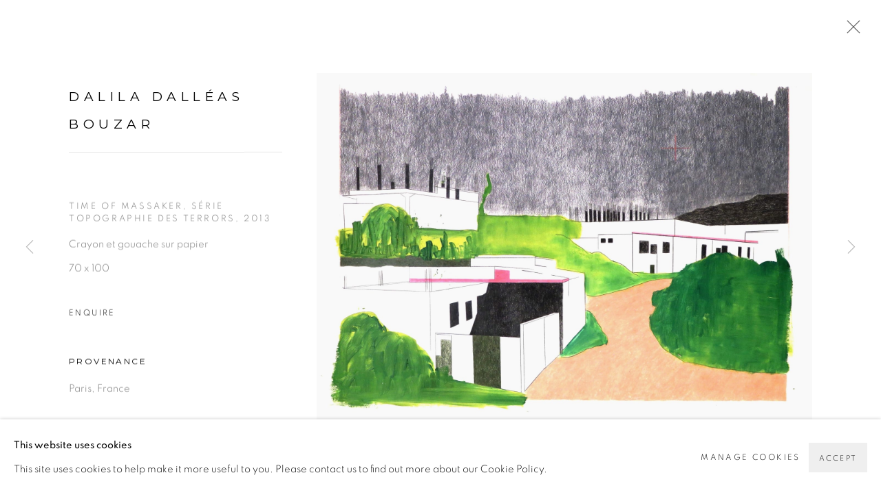

--- FILE ---
content_type: text/html; charset=utf-8
request_url: https://cecilefakhoury.com/content/feature/337/artworks-424-dalila-dalleas-bouzar-time-of-massaker-serie-topographie-des-terrors-2013/
body_size: 9766
content:



                        
    <!DOCTYPE html>
    <!-- Site by Artlogic - https://artlogic.net -->
    <html lang="fr">
        <head>
            <meta charset="utf-8">
            <title>Dalila Dalléas Bouzar, Time of Massaker, Série Topographie des Terrors, 2013 | Cécile Fakhoury</title>
        <meta property="og:site_name" content="Cécile Fakhoury" />
        <meta property="og:title" content="Dalila Dalléas Bouzar, Time of Massaker, Série Topographie des Terrors, 2013" />
        <meta property="og:description" content="Dalila Dalléas Bouzar Time of Massaker, Série Topographie des Terrors, 2013 Crayon et gouache sur papier 70 x 100" />
        <meta property="og:image" content="https://artlogic-res.cloudinary.com/w_1800,h_1320,c_limit,f_auto,fl_lossy,q_auto/artlogicstorage/cecilefakhoury/images/view/82c61e2871317093c11467442368b796/c-cilefakhoury-dalila-dall-as-bouzar-time-of-massaker-s-rie-topographie-des-terrors-2013.jpg" />
        <meta property="og:image:width" content="1800" />
        <meta property="og:image:height" content="1320" />
        <meta property="twitter:card" content="summary_large_image">
        <meta property="twitter:url" content="https://cecilefakhoury.com/content/feature/337/artworks-424-dalila-dalleas-bouzar-time-of-massaker-serie-topographie-des-terrors-2013/">
        <meta property="twitter:title" content="Dalila Dalléas Bouzar, Time of Massaker, Série Topographie des Terrors, 2013">
        <meta property="twitter:description" content="Dalila Dalléas Bouzar Time of Massaker, Série Topographie des Terrors, 2013 Crayon et gouache sur papier 70 x 100">
        <meta property="twitter:text:description" content="Dalila Dalléas Bouzar Time of Massaker, Série Topographie des Terrors, 2013 Crayon et gouache sur papier 70 x 100">
        <meta property="twitter:image" content="https://artlogic-res.cloudinary.com/w_1800,h_1320,c_limit,f_auto,fl_lossy,q_auto/artlogicstorage/cecilefakhoury/images/view/82c61e2871317093c11467442368b796/c-cilefakhoury-dalila-dall-as-bouzar-time-of-massaker-s-rie-topographie-des-terrors-2013.jpg">
        <link rel="canonical" href="https://cecilefakhoury.com/fr/artworks/424-dalila-dalleas-bouzar-time-of-massaker-serie-topographie-des-terrors-2013/" />
        <meta name="google" content="notranslate" />
            <meta name="description" content="Dalila Dalléas Bouzar Time of Massaker, Série Topographie des Terrors, 2013 Crayon et gouache sur papier 70 x 100" />
            <meta name="publication_date" content="2026-01-24 08:57:08" />
            <meta name="generator" content="Artlogic CMS - https://artlogic.net" />
            
            <meta name="accessibility_version" content="1.1"/>
            
            
                <meta name="viewport" content="width=device-width, minimum-scale=0.5, initial-scale=1.0" />

            

<link rel="icon" href="/images/favicon.ico" type="image/x-icon" />
<link rel="shortcut icon" href="/images/favicon.ico" type="image/x-icon" />

<meta name="application-name" content="Cécile Fakhoury"/>
<meta name="msapplication-TileColor" content="#ffffff"/>
            
            <link rel="alternate" hreflang="fr" href="https://cecilefakhoury.com/content/feature/337/artworks-424-dalila-dalleas-bouzar-time-of-massaker-serie-topographie-des-terrors-2013/" />
<link rel="alternate" hreflang="en" href="https://cecilefakhoury.com/en/content/feature/337/artworks-424-dalila-dalleas-bouzar-time-of-massaker-serie-topographie-des-terrors-2013/" />
            
                <link rel="stylesheet" media="print" href="/lib/g/2.0/styles/print.css">
                <link rel="stylesheet" media="print" href="/styles/print.css">

            <script>
            (window.Promise && window.Array.prototype.find) || document.write('<script src="/lib/js/polyfill/polyfill_es6.min.js"><\/script>');
            </script>


            
		<link data-context="helper" rel="stylesheet" type="text/css" href="/lib/webfonts/font-awesome/font-awesome-4.6.3/css/font-awesome.min.css?c=27042050002205&g=56b9e4a4c31e4818d7578fd4d7e7e1c6"/>
		<link data-context="helper" rel="stylesheet" type="text/css" href="/lib/archimedes/styles/archimedes-frontend-core.css?c=27042050002205&g=56b9e4a4c31e4818d7578fd4d7e7e1c6"/>
		<link data-context="helper" rel="stylesheet" type="text/css" href="/lib/archimedes/styles/accessibility.css?c=27042050002205&g=56b9e4a4c31e4818d7578fd4d7e7e1c6"/>
		<link data-context="helper" rel="stylesheet" type="text/css" href="/lib/jquery/1.12.4/plugins/jquery.archimedes-frontend-core-plugins-0.1.css?c=27042050002205&g=56b9e4a4c31e4818d7578fd4d7e7e1c6"/>
		<link data-context="helper" rel="stylesheet" type="text/css" href="/lib/jquery/1.12.4/plugins/fancybox-2.1.3/jquery.fancybox.css?c=27042050002205&g=56b9e4a4c31e4818d7578fd4d7e7e1c6"/>
		<link data-context="helper" rel="stylesheet" type="text/css" href="/lib/jquery/1.12.4/plugins/fancybox-2.1.3/jquery.fancybox.artlogic.css?c=27042050002205&g=56b9e4a4c31e4818d7578fd4d7e7e1c6"/>
		<link data-context="helper" rel="stylesheet" type="text/css" href="/lib/jquery/1.12.4/plugins/slick-1.8.1/slick.css?c=27042050002205&g=56b9e4a4c31e4818d7578fd4d7e7e1c6"/>
		<link data-context="helper" rel="stylesheet" type="text/css" href="/lib/jquery/plugins/roomview/1.0/jquery.roomview.1.0.css?c=27042050002205&g=56b9e4a4c31e4818d7578fd4d7e7e1c6"/>
		<link data-context="helper" rel="stylesheet" type="text/css" href="/lib/jquery/plugins/pageload/1.1/jquery.pageload.1.1.css?c=27042050002205&g=56b9e4a4c31e4818d7578fd4d7e7e1c6"/>
		<link data-context="helper" rel="stylesheet" type="text/css" href="/core/dynamic_base.css?c=27042050002205&g=56b9e4a4c31e4818d7578fd4d7e7e1c6"/>
		<link data-context="helper" rel="stylesheet" type="text/css" href="/core/dynamic_main.css?c=27042050002205&g=56b9e4a4c31e4818d7578fd4d7e7e1c6"/>
		<link data-context="helper" rel="stylesheet" type="text/css" href="/core/user_custom.css?c=27042050002205&g=56b9e4a4c31e4818d7578fd4d7e7e1c6"/>
		<link data-context="helper" rel="stylesheet" type="text/css" href="/core/dynamic_responsive.css?c=27042050002205&g=56b9e4a4c31e4818d7578fd4d7e7e1c6"/>
		<link data-context="helper" rel="stylesheet" type="text/css" href="/lib/webfonts/artlogic-site-icons/artlogic-site-icons-1.0/artlogic-site-icons.css?c=27042050002205&g=56b9e4a4c31e4818d7578fd4d7e7e1c6"/>
		<link data-context="helper" rel="stylesheet" type="text/css" href="/lib/jquery/plugins/plyr/3.5.10/plyr.css?c=27042050002205&g=56b9e4a4c31e4818d7578fd4d7e7e1c6"/>
		<link data-context="helper" rel="stylesheet" type="text/css" href="/lib/styles/fouc_prevention.css?c=27042050002205&g=56b9e4a4c31e4818d7578fd4d7e7e1c6"/>
<!-- add crtical css to improve performance -->
		<script data-context="helper"  src="/lib/jquery/1.12.4/jquery-1.12.4.min.js?c=27042050002205&g=56b9e4a4c31e4818d7578fd4d7e7e1c6"></script>
		<script data-context="helper" defer src="/lib/g/2.0/scripts/webpack_import_helpers.js?c=27042050002205&g=56b9e4a4c31e4818d7578fd4d7e7e1c6"></script>
		<script data-context="helper" defer src="/lib/jquery/1.12.4/plugins/jquery.browser.min.js?c=27042050002205&g=56b9e4a4c31e4818d7578fd4d7e7e1c6"></script>
		<script data-context="helper" defer src="/lib/jquery/1.12.4/plugins/jquery.easing.min.js?c=27042050002205&g=56b9e4a4c31e4818d7578fd4d7e7e1c6"></script>
		<script data-context="helper" defer src="/lib/jquery/1.12.4/plugins/jquery.archimedes-frontend-core-plugins-0.1.js?c=27042050002205&g=56b9e4a4c31e4818d7578fd4d7e7e1c6"></script>
		<script data-context="helper" defer src="/lib/jquery/1.12.4/plugins/jquery.fitvids.js?c=27042050002205&g=56b9e4a4c31e4818d7578fd4d7e7e1c6"></script>
		<script data-context="helper" defer src="/core/dynamic.js?c=27042050002205&g=56b9e4a4c31e4818d7578fd4d7e7e1c6"></script>
		<script data-context="helper" defer src="/lib/archimedes/scripts/archimedes-frontend-core.js?c=27042050002205&g=56b9e4a4c31e4818d7578fd4d7e7e1c6"></script>
		<script data-context="helper" defer src="/lib/archimedes/scripts/archimedes-frontend-modules.js?c=27042050002205&g=56b9e4a4c31e4818d7578fd4d7e7e1c6"></script>
		<script data-context="helper" type="module"  traceurOptions="--async-functions" src="/lib/g/2.0/scripts/galleries_js_loader__mjs.js?c=27042050002205&g=56b9e4a4c31e4818d7578fd4d7e7e1c6"></script>
		<script data-context="helper" defer src="/lib/g/2.0/scripts/feature_panels.js?c=27042050002205&g=56b9e4a4c31e4818d7578fd4d7e7e1c6"></script>
		<script data-context="helper" defer src="/lib/g/themes/monochrome/2.0/scripts/script.js?c=27042050002205&g=56b9e4a4c31e4818d7578fd4d7e7e1c6"></script>
		<script data-context="helper" defer src="/lib/archimedes/scripts/json2.js?c=27042050002205&g=56b9e4a4c31e4818d7578fd4d7e7e1c6"></script>
		<script data-context="helper" defer src="/lib/archimedes/scripts/shop.js?c=27042050002205&g=56b9e4a4c31e4818d7578fd4d7e7e1c6"></script>
		<script data-context="helper" defer src="/lib/archimedes/scripts/recaptcha.js?c=27042050002205&g=56b9e4a4c31e4818d7578fd4d7e7e1c6"></script>
            
            

            
                


    <script>
        function get_cookie_preference(category) {
            result = false;
            try {
                var cookie_preferences = localStorage.getItem('cookie_preferences') || "";
                if (cookie_preferences) {
                    cookie_preferences = JSON.parse(cookie_preferences);
                    if (cookie_preferences.date) {
                        var expires_on = new Date(cookie_preferences.date);
                        expires_on.setDate(expires_on.getDate() + 365);
                        console.log('cookie preferences expire on', expires_on.toISOString());
                        var valid = expires_on > new Date();
                        if (valid && cookie_preferences.hasOwnProperty(category) && cookie_preferences[category]) {
                            result = true;
                        }
                    }
                }
            }
            catch(e) {
                console.warn('get_cookie_preference() failed');
                return result;
            }
            return result;
        }

        window.google_analytics_init = function(page){
            var collectConsent = true;
            var useConsentMode = false;
            var analyticsProperties = ['G-12RY2XFCDM', 'UA-136618251-32'];
            var analyticsCookieType = 'statistics';
            var disableGa = false;
            var sendToArtlogic = true;
            var artlogicProperties = {
                'UA': 'UA-157296318-1',
                'GA': 'G-GLQ6WNJKR5',
            };

            analyticsProperties = analyticsProperties.concat(Object.values(artlogicProperties));

            var uaAnalyticsProperties = analyticsProperties.filter((p) => p.startsWith('UA-'));
            var ga4AnalyticsProperties = analyticsProperties.filter((p) => p.startsWith('G-')).concat(analyticsProperties.filter((p) => p.startsWith('AW-')));

            if (collectConsent) {
                disableGa = !get_cookie_preference(analyticsCookieType);

                for (var i=0; i < analyticsProperties.length; i++){
                    var key = 'ga-disable-' + analyticsProperties[i];

                    window[key] = disableGa;
                }

                if (disableGa) {
                    if (document.cookie.length) {
                        var cookieList = document.cookie.split(/; */);

                        for (var i=0; i < cookieList.length; i++) {
                            var splitCookie = cookieList[i].split('='); //this.split('=');

                            if (splitCookie[0].indexOf('_ga') == 0 || splitCookie[0].indexOf('_gid') == 0 || splitCookie[0].indexOf('__utm') == 0) {
                                //h.deleteCookie(splitCookie[0]);
                                var domain = location.hostname;
                                var cookie_name = splitCookie[0];
                                document.cookie =
                                    cookie_name + "=" + ";path=/;domain="+domain+";expires=Thu, 01 Jan 1970 00:00:01 GMT";
                                // now delete the version without a subdomain
                                domain = domain.split('.');
                                domain.shift();
                                domain = domain.join('.');
                                document.cookie =
                                    cookie_name + "=" + ";path=/;domain="+domain+";expires=Thu, 01 Jan 1970 00:00:01 GMT";
                            }
                        }
                    }
                }
            }

            if (uaAnalyticsProperties.length) {
                (function(i,s,o,g,r,a,m){i['GoogleAnalyticsObject']=r;i[r]=i[r]||function(){
                (i[r].q=i[r].q||[]).push(arguments)},i[r].l=1*new Date();a=s.createElement(o),
                m=s.getElementsByTagName(o)[0];a.async=1;a.src=g;m.parentNode.insertBefore(a,m)
                })(window,document,'script','//www.google-analytics.com/analytics.js','ga');


                if (!disableGa) {
                    var anonymizeIps = true;

                    for (var i=0; i < uaAnalyticsProperties.length; i++) {
                        var propertyKey = '';

                        if (i > 0) {
                            propertyKey = 'tracker' + String(i + 1);
                        }

                        var createArgs = [
                            'create',
                            uaAnalyticsProperties[i],
                            'auto',
                        ];

                        if (propertyKey) {
                            createArgs.push({'name': propertyKey});
                        }

                        ga.apply(null, createArgs);

                        if (anonymizeIps) {
                            ga('set', 'anonymizeIp', true);
                        }

                        var pageViewArgs = [
                            propertyKey ? propertyKey + '.send' : 'send',
                            'pageview'
                        ]

                        if (page) {
                            pageViewArgs.push(page)
                        }

                        ga.apply(null, pageViewArgs);
                    }

                    if (sendToArtlogic) {
                        ga('create', 'UA-157296318-1', 'auto', {'name': 'artlogic_tracker'});

                        if (anonymizeIps) {
                            ga('set', 'anonymizeIp', true);
                        }

                        var pageViewArgs = [
                            'artlogic_tracker.send',
                            'pageview'
                        ]

                        if (page) {
                            pageViewArgs.push(page)
                        }

                        ga.apply(null, pageViewArgs);
                    }
                }
            }

            if (ga4AnalyticsProperties.length) {
                if (!disableGa || useConsentMode) {
                    (function(d, script) {
                        script = d.createElement('script');
                        script.type = 'text/javascript';
                        script.async = true;
                        script.src = 'https://www.googletagmanager.com/gtag/js?id=' + ga4AnalyticsProperties[0];
                        d.getElementsByTagName('head')[0].appendChild(script);
                    }(document));

                    window.dataLayer = window.dataLayer || [];
                    window.gtag = function (){dataLayer.push(arguments);}
                    window.gtag('js', new Date());

                    if (useConsentMode) {
                        gtag('consent', 'default', {
                            'ad_storage': 'denied',
                            'analytics_storage': 'denied',
                            'functionality_storage': 'denied',
                            'personalization_storage': 'denied',
                            'security': 'denied',
                        });

                        if (disableGa) {
                            // If this has previously been granted, it will need set back to denied (ie on cookie change)
                            gtag('consent', 'update', {
                                'analytics_storage': 'denied',
                            });
                        } else {
                            gtag('consent', 'update', {
                                'analytics_storage': 'granted',
                            });
                        }
                    }

                    for (var i=0; i < ga4AnalyticsProperties.length; i++) {
                        window.gtag('config', ga4AnalyticsProperties[i]);
                    }

                }
            }
        }

        var waitForPageLoad = true;

        if (waitForPageLoad) {
            window.addEventListener('load', function() {
                window.google_analytics_init();
                window.archimedes.archimedes_core.analytics.init();
            });
        } else {
            window.google_analytics_init();
        }
    </script>

            
            
            
            <noscript> 
                <style>
                    body {
                        opacity: 1 !important;
                    }
                </style>
            </noscript>
        </head>
        
        
        
        <body class="section-content page-content site-responsive responsive-top-size-1250 responsive-nav-slide-nav responsive-nav-side-position-fullscreen responsive-layout-forced-lists responsive-layout-forced-image-lists responsive-layout-forced-tile-lists language-fr analytics-track-all-links site-lib-version-2-0 scroll_sub_nav_enabled responsive_src_image_sizing hero_heading_title_position_overlay page-param-feature page-param-artworks-424-dalila-dalleas-bouzar-time-of-massaker-serie-topographie-des-terrors-2013 page-param-337 page-param-id-337 page-param-type-type page-param-type-object_id1 page-param-type-object_id  layout-fixed-header site-type-template pageload-splash-pause pageload-ajax-navigation-active layout-animation-enabled layout-lazyload-enabled theme-preset_light_mode" data-viewport-width="1024" data-site-name="cecilefakhoury" data-connected-db-name="cecilefakhoury" data-pathname="/content/feature/337/artworks-424-dalila-dalleas-bouzar-time-of-massaker-serie-topographie-des-terrors-2013/"
    style="opacity: 0;"

>
            <script>document.getElementsByTagName('body')[0].className+=' browser-js-enabled';</script>
            


            
            






        <div id="responsive_slide_nav_content_wrapper">

    <div id="container">

        
    


    <div class="header-fixed-wrapper">
    <header id="header" class="clearwithin header_fixed  ">
        <div class="inner clearwithin">

            


<div id="logo" class=" user-custom-logo-image"><a href="/">Cécile Fakhoury</a></div>


            
                <div id="skiplink-container">
                    <div>
                        <a href="#main_content" class="skiplink">Skip to main content</a>
                    </div>
                </div>
            
        
            <div class="header-ui-wrapper">

                    <div id="responsive_slide_nav_wrapper" class="mobile_menu_align_center" data-nav-items-animation-delay>
                        <div id="responsive_slide_nav_wrapper_inner" data-responsive-top-size=1250>
                        
                            <nav id="top_nav" aria-label="Main site" class="navigation noprint clearwithin">
                                
<div id="top_nav_reveal" class="hidden"><ul><li><a href="#" role="button" aria-label="Close">Menu</a></li></ul></div>

        <ul class="topnav">
		<li class="topnav-filepath-artists topnav-label-artistes topnav-id-11"><a href="/artists/" aria-label="Artistes">Artistes</a></li>
		<li class="topnav-filepath-exhibitions topnav-label-expositions topnav-id-13"><a href="/exhibitions/" aria-label="Expositions">Expositions</a></li>
		<li class="topnav-filepath-art-fairs topnav-label-foires topnav-id-33"><a href="/art-fairs/" aria-label="Foires">Foires</a></li>
		<li class="topnav-filepath-events topnav-label-actualit-s topnav-id-25"><a href="/events/" aria-label="Actualités">Actualités</a></li>
		<li class="topnav-filepath-press topnav-label-presse topnav-id-18"><a href="/press/" aria-label="Presse">Presse</a></li>
		<li class="topnav-filepath-publications topnav-label-publications topnav-id-16"><a href="/publications/" aria-label="Publications">Publications</a></li>
		<li class="topnav-filepath-viewing-room topnav-label-viewing-room topnav-id-29"><a href="/viewing-room/" aria-label="Viewing Room">Viewing Room</a></li>
		<li class="topnav-filepath-a-propos topnav-label-propos topnav-id-27"><a href="/a-propos/" aria-label="À propos">À propos</a></li>
		<li class="topnav-filepath-team topnav-label-contact topnav-id-31 last"><a href="/team/" aria-label="CONTACT ">CONTACT </a></li>
	</ul>


                                
                                

    <div id="topnav_translations" class="navigation noprint clearwithin">
        <ul>
            
            <li  class="lang_nav_fr active"  data-language="fr"><a aria-label="Translate site to FR (French)" href="/content/feature/337/artworks-424-dalila-dalleas-bouzar-time-of-massaker-serie-topographie-des-terrors-2013/" class="no_proxy_dir_rewrite">FR</a></li>
                
                <li  class="lang_nav_en "   data-language="fr"><a aria-label="Translate site to EN (English)" href="/en/content/feature/337/artworks-424-dalila-dalleas-bouzar-time-of-massaker-serie-topographie-des-terrors-2013/" class="no_proxy_dir_rewrite">EN</a></li>
        </ul>
    </div>


                                
                            </nav>
                        
                        </div>
                    </div>
                

                <div class="header-icons-wrapper  active cart-icon-active">
                    
                    

                        



<!--excludeindexstart-->
<div id="store_cart_widget" class="hide_when_empty">
    <div class="store_cart_widget_inner">
        <div id="scw_heading"><a href="/store/basket/" class="scw_checkout_link">Cart</a></div>
        <div id="scw_items">
            <a href="/store/basket/" aria-label="Your store basket is empty" data-currency="&euro;">
                <span class="scw_total_items"><span class="scw_total_count">0</span><span class="scw_total_items_text"> items</span></span>
               

                    <span class="scw_total_price">
                        <span class="scw_total_price_currency widget_currency">&euro;</span>
                        <span class="scw_total_price_amount widget_total_price" 
                                data-cart_include_vat_in_price="0" 
                                data-total_price_without_vat_in_base_currency="0" 
                                data-total_price_with_vat_in_base_currency="0"
                                data-conversion_rate='{"USD": {"conversion_rate": 1.1742, "name": "&#36;", "stripe_code": "usd"}, "GBP": {"conversion_rate": 0.8681, "name": "&pound;", "stripe_code": "gbp"}, "EUR": {"conversion_rate": 1, "name": "&euro;", "stripe_code": "eur"}}'
                                data-count="0">
                        </span>
                    </span>
      
                
            </a>
        </div>
        <div id="scw_checkout">
            <div class="scw_checkout_button"><a href="/store/basket/" class="scw_checkout_link">Checkout</a></div>
        </div>
            <div id="scw_popup" class="hidden scw_popup_always_show">
                <div id="scw_popup_inner">
                    <h3>Item added to cart</h3>
                    <div id="scw_popup_buttons_container">
                        <div class="button"><a href="/store/basket/">View cart & checkout</a></div>
                        <div id="scw_popup_close" class="link"><a href="#">Continue shopping</a></div>
                    </div>
                    <div class="clear"></div>
                </div>
            </div>
        
    </div>
</div>
<!--excludeindexend-->

                    
     
                        <div id="slide_nav_reveal" tabindex="0" role="button">Menu</div>
                </div>
                
                

                

    <div id="translations_nav" class="navigation noprint clearwithin">
        <ul>
            
            <li  class="lang_nav_fr active"  data-language="fr"><a aria-label="Translate site to FR (French)" href="/content/feature/337/artworks-424-dalila-dalleas-bouzar-time-of-massaker-serie-topographie-des-terrors-2013/" class="no_proxy_dir_rewrite">FR</a></li>
                
                <li  class="lang_nav_en "   data-language="fr"><a aria-label="Translate site to EN (English)" href="/en/content/feature/337/artworks-424-dalila-dalleas-bouzar-time-of-massaker-serie-topographie-des-terrors-2013/" class="no_proxy_dir_rewrite">EN</a></li>
        </ul>
    </div>


                

                
            </div>
        </div>
        



    </header>
    </div>



        

        <div id="main_content" role="main" class="clearwithin">
            <!--contentstart-->
            





		
		
		
		

    
    <div class="feature_panels  ">
        <div class="feature_panels_inner clearwithin">
            <ul>

                    

                        



    
    <li class="panel panel_artwork_grid panel_type_6 feature_variant_1  panel_id_337  panel_number_temp panel_image_grid panel_style_standard panel_variant_standard fp_unnamed" >

            
            <div class="panel_header clearwithin">
                <h1>Artworks</h1>
            </div>
            


                    
                    









    
    










<div class="artwork_detail_wrapper site-popup-enabled-content"
     data-pageload-popup-fallback-close-path="/viewing-room/25/">

    <div id="image_gallery" 
         class="clearwithin record-layout-standard artwork image_gallery_has_caption" 
         data-parent-url="/viewing-room/25/"
         data-search-record-type="artworks" data-search-record-id="424"
    >

            <div class="draginner">
            <div id="image_container_wrapper">
        
        <div id="image_container"
             class=" "
             data-record-type="artwork">


                    
                        

                            
                            <div class="item">
                                <span class="image" data-width="3876" data-height="2730">
                                        <a href="https://artlogic-res.cloudinary.com/w_2400,h_2400,c_limit,f_auto,fl_lossy,q_auto/artlogicstorage/cecilefakhoury/images/view/82c61e2871317093c11467442368b796/c-cilefakhoury-dalila-dall-as-bouzar-time-of-massaker-s-rie-topographie-des-terrors-2013.jpg"
                                           class="  image_popup image_popup_zoom"
                                           data-fancybox-group="group1"
                                           data-fancybox-title="" data-popup_zoom_image="https://artlogic-res.cloudinary.com/w_2000,h_2000,c_limit,f_auto,fl_lossy,q_auto/artlogicstorage/cecilefakhoury/images/view/82c61e2871317093c11467442368b796/c-cilefakhoury-dalila-dall-as-bouzar-time-of-massaker-s-rie-topographie-des-terrors-2013.jpg">
                                            <span class="screen-reader-only">Open a larger version of the following image in a popup:</span>

                                    <img src="[data-uri]"

                                         data-src="https://artlogic-res.cloudinary.com/w_1800,h_1320,c_limit,f_auto,fl_lossy,q_auto/artlogicstorage/cecilefakhoury/images/view/82c61e2871317093c11467442368b796/c-cilefakhoury-dalila-dall-as-bouzar-time-of-massaker-s-rie-topographie-des-terrors-2013.jpg"

                                         alt="Dalila Dalléas Bouzar, Time of Massaker, Série Topographie des Terrors, 2013"

                                         class=""
                                         />

                                        </a>
                                    </span>

                            </span>
                            </div>


        </div>
            </div>

        <div id="content_module" class="clearwithin">

                <div class="artwork_details_wrapper clearwithin  ">



                    

                        <h1 class="artist">
                                <a href="/artists/27-dalila-dalleas-bouzar/">Dalila Dalléas Bouzar</a>
                        </h1>


                            <div class="subtitle">
                                <span class="title">Time of Massaker, Série Topographie des Terrors</span><span class="comma">, </span><span class="year">2013</span>
                            </div>


                                    <div class="detail_view_module detail_view_module_artwork_caption prose">
                                        <div class="medium">Crayon et gouache sur papier</div><div class="dimensions">70 x 100</div>
                                    </div>











                                <div class="enquire">
            <!--excludeindexstart-->
            <div class="enquire_button_container clearwithin ">
                <div class="link"><a href="javascript:void(0)" role="button" class="website_contact_form link-no-ajax" data-contact-form-stock-number="DDB 117" data-contact-form-item-table="artworks" data-contact-form-item-id="424" data-contact-form-details="%3Cdiv%20class%3D%22artist%22%3EDalila%20Dall%C3%A9as%20Bouzar%3C/div%3E%3Cdiv%20class%3D%22title_and_year%22%3E%3Cspan%20class%3D%22title_and_year_title%22%3ETime%20of%20Massaker%2C%20S%C3%A9rie%20Topographie%20des%20Terrors%3C/span%3E%2C%20%3Cspan%20class%3D%22title_and_year_year%22%3E2013%3C/span%3E%3C/div%3E%3Cdiv%20class%3D%22medium%22%3ECrayon%20et%20gouache%20sur%20papier%3C/div%3E%3Cdiv%20class%3D%22dimensions%22%3E70%20x%20100%3C/div%3E" data-contact-form-image="https://artlogic-res.cloudinary.com/w_75,h_75,c_fill,f_auto,fl_lossy,q_auto/artlogicstorage/cecilefakhoury/images/view/82c61e2871317093c11467442368b796/c-cilefakhoury-dalila-dall-as-bouzar-time-of-massaker-s-rie-topographie-des-terrors-2013.jpg" data-contact-form-hide-context="" data-contact-form-to="" data-contact-form-to-bcc=""   data-contact-form-artist-interest="Dalila Dalléas Bouzar" data-contact-form-artwork-interest="Time of Massaker, Série Topographie des Terrors">Enquire</a></div>
                <div class="enquire_link_simple_artwork_details hidden">%3Cdiv%20class%3D%22artist%22%3EDalila%20Dall%C3%A9as%20Bouzar%3C/div%3E%3Cdiv%20class%3D%22title_and_year%22%3E%3Cspan%20class%3D%22title_and_year_title%22%3ETime%20of%20Massaker%2C%20S%C3%A9rie%20Topographie%20des%20Terrors%3C/span%3E%2C%20%3Cspan%20class%3D%22title_and_year_year%22%3E2013%3C/span%3E%3C/div%3E%3Cdiv%20class%3D%22medium%22%3ECrayon%20et%20gouache%20sur%20papier%3C/div%3E%3Cdiv%20class%3D%22dimensions%22%3E70%20x%20100%3C/div%3E</div>
            </div>
            <!--excludeindexend-->
        </div>






                    <!--excludeindexstart-->
                    <div class="clear"></div>
                    


                    <div class="visualisation-tools horizontal-view">




                    </div>
                    <!--excludeindexend-->



                        



                <div id="artwork_description_2" class="hidden" tabindex=-1>
                    <div class="detail_view_module prose">
                    </div>





                </div>
            
    <div class="detail_view_module prose artwork-description__provenance">
            <h3>Provenance</h3>
            Paris, France<br>
    </div>




























                            <!--excludeindexstart-->

                            



    <script>
        var addthis_config = {
            data_track_addressbar: false,
            services_exclude: 'print, gmail, stumbleupon, more, google',
            ui_click: true, data_ga_tracker: 'UA-136618251-32',
            data_ga_property: 'UA-136618251-32',
            data_ga_social: true,
            ui_use_css: true,
            data_use_cookies_ondomain: false,
            data_use_cookies: false
        };

    </script>
    <div class="social_sharing_wrap not-prose clearwithin">


        

        

        <div class="link share_link popup_vertical_link  retain_dropdown_dom_position" data-link-type="share_link">
            <a href="#" role="button" aria-haspopup="true" aria-expanded="false">Partager</a>

                
                <div id="social_sharing" class="social_sharing popup_links_parent">
                <div id="relative_social_sharing" class="relative_social_sharing">
                <div id="social_sharing_links" class="social_sharing_links popup_vertical dropdown_closed addthis_toolbox popup_links">
                        <ul>
                        
                            
                                <li class="social_links_item">
                                    <a href="https://www.facebook.com/sharer.php?u=http://cecilefakhoury.com/content/feature/337/artworks-424-dalila-dalleas-bouzar-time-of-massaker-serie-topographie-des-terrors-2013/" target="_blank" class="addthis_button_facebook">
                                        <span class="add_this_social_media_icon facebook"></span>Facebook
                                    </a>
                                </li>
                            
                                <li class="social_links_item">
                                    <a href="https://x.com/share?url=http://cecilefakhoury.com/content/feature/337/artworks-424-dalila-dalleas-bouzar-time-of-massaker-serie-topographie-des-terrors-2013/" target="_blank" class="addthis_button_x">
                                        <span class="add_this_social_media_icon x"></span>X
                                    </a>
                                </li>
                            
                                <li class="social_links_item">
                                    <a href="https://www.pinterest.com/pin/create/button/?url=https%3A//cecilefakhoury.com/content/feature/337/artworks-424-dalila-dalleas-bouzar-time-of-massaker-serie-topographie-des-terrors-2013/&media=&description=Dalila%20Dall%C3%A9as%20Bouzar%2C%20Time%20of%20Massaker%2C%20S%C3%A9rie%20Topographie%20des%20Terrors%2C%202013" target="_blank" class="addthis_button_pinterest_share">
                                        <span class="add_this_social_media_icon pinterest"></span>Pinterest
                                    </a>
                                </li>
                            
                                <li class="social_links_item">
                                    <a href="https://www.tumblr.com/share/link?url=http://cecilefakhoury.com/content/feature/337/artworks-424-dalila-dalleas-bouzar-time-of-massaker-serie-topographie-des-terrors-2013/" target="_blank" class="addthis_button_tumblr">
                                        <span class="add_this_social_media_icon tumblr"></span>Tumblr
                                    </a>
                                </li>
                            
                                <li class="social_links_item">
                                    <a href="mailto:?subject=Dalila%20Dall%C3%A9as%20Bouzar%2C%20Time%20of%20Massaker%2C%20S%C3%A9rie%20Topographie%20des%20Terrors%2C%202013&body= http://cecilefakhoury.com/content/feature/337/artworks-424-dalila-dalleas-bouzar-time-of-massaker-serie-topographie-des-terrors-2013/" target="_blank" class="addthis_button_email">
                                        <span class="add_this_social_media_icon email"></span>Email
                                    </a>
                                </li>
                        </ul>
                </div>
                </div>
                </div>
                
        

        </div>



    </div>


                        
        <div class="page_stats pagination_controls" id="page_stats_0">
            <div class="ps_links">
                    <div class="ps_item pagination_controls_prev"><a href="/content/feature/337/artworks-1631-dalila-dalleas-bouzar-untitled-2-serie-topographie-des-terrors-2013/"
                                                                     class="ps_link ps_previous focustrap-ignore">Retour</a>
                    </div>
                <div class="ps_item sep">|</div>
                    <div class="ps_item pagination_controls_next"><a href="/content/feature/337/artworks-421-dalila-dalleas-bouzar-sachsenhausen-serie-topographie-des-terrors-2013/"
                                                                     class="ps_link ps_next focustrap-ignore">Suite</a>
                    </div>
            </div>
            <div class="ps_pages">
                <div class="ps_pages_indented">
                    <div class="ps_page_number">3&nbsp;</div>
                    <div class="left">sur
                        &nbsp;15</div>
                </div>
            </div>
            <div class="clear"></div>
        </div>


                            <!--excludeindexend-->



                </div>
        </div>



        
    

            </div>
            <div class="draginner_loader loader_basic"></div>
</div>





    </li>



                    
                
            </ul>
        </div>
    </div>


	

            <!--contentend-->
        </div>

        


            
                

























<div id="footer" role="contentinfo" class="">
    <div class="inner">
            
    <div class="copyright">
            
    <div class="small-links-container">
            <div class="privacy-policy"><a href="/privacy-policy/">Privacy Policy</a></div>
            <div class="cookie_notification_preferences"><a href="javascript:void(0)" role="button" class="link-no-ajax">Manage cookies</a></div>



    </div>

        <div id="copyright" class="noprint">
            <div class="copyright-text">
                    Copyright © 2012 - 2025 Galerie Cécile Fakhoury 
            </div>
                
        
        <div id="artlogic" class="noprint"><a href="https://artlogic.net/" target="_blank" rel="noopener noreferrer">
                Site by Artlogic
        </a></div>

        </div>
        
    </div>

            
        <div id="quick_search" class="noprint">
            <form method="get" action="/search/" id="quicksearch_form">
                <input id="quicksearch_field" type="text" class="inputField" value="Rechercher..." name="search" aria-label="Search"/>
                <a href="javascript:void(0)" id="quicksearch_btn" role="button">Go</a>
                <input type="submit" class="nojsSubmit" value="Go" style="display: none;" />
            </form>
        </div>

            

            
    
        <div id="social_links" class="clearwithin">
            <div id="mailinglist" class="social_links_item"><a href="/mailing-list/" class=" mailinglist_signup_popup_link"><span class="social_media_icon mailinglist"></span>Souscrivez à notre bulletin</a></div><div id="instagram" class="social_links_item"><a href="https://www.instagram.com/galeriececilefakhoury" class=""><span class="social_media_icon instagram"></span>Instagram<span class="screen-reader-only">, opens in a new tab.</span></a></div><div id="facebook" class="social_links_item"><a href="https://www.facebook.com/galeriececilefakhoury/" class=""><span class="social_media_icon facebook"></span>Facebook<span class="screen-reader-only">, opens in a new tab.</span></a></div>
        </div>

            

            

        <div class="clear"></div>
    </div>
</div>
        <div class="clear"></div>

            <div id="cookie_notification" role="region" aria-label="Cookie banner" data-mode="consent" data-cookie-notification-settings="">
    <div class="inner">
        <div id="cookie_notification_message" class="prose">
                <p><strong>This website uses cookies</strong><br>This site uses cookies to help make it more useful to you. Please contact us to find out more about our Cookie Policy.</p>
        </div>
        <div id="cookie_notification_preferences" class="link"><a href="javascript:;" role="button">Manage cookies</a></div>
        <div id="cookie_notification_accept" class="button"><a href="javascript:;" role="button">Accept</a></div>

    </div>
</div>
    <div id="manage_cookie_preferences_popup_container">
        <div id="manage_cookie_preferences_popup_overlay"></div>
        <div id="manage_cookie_preferences_popup_inner">
            <div id="manage_cookie_preferences_popup_box" role="dialog" aria-modal="true" aria-label="Cookie preferences">
                <div id="manage_cookie_preferences_close_popup_link" class="close">
                    <a href="javascript:;" role="button" aria-label="close">
                        <svg width="20px" height="20px" viewBox="0 0 488 488" version="1.1" xmlns="http://www.w3.org/2000/svg" xmlns:xlink="http://www.w3.org/1999/xlink" aria-hidden="true">
                            <g id="Page-1" stroke="none" stroke-width="1" fill="none" fill-rule="evenodd">
                                <g id="close" fill="#5D5D5D" fill-rule="nonzero">
                                    <polygon id="Path" points="488 468 468 488 244 264 20 488 0 468 224 244 0 20 20 0 244 224 468 0 488 20 264 244"></polygon>
                                </g>
                            </g>
                        </svg>
                    </a>
                </div>
                <h2>Cookie preferences</h2>
                    <p>Check the boxes for the cookie categories you allow our site to use</p>
                
                <div id="manage_cookie_preferences_form_wrapper">
                    <div class="form form_style_simplified">

                        <form id="cookie_preferences_form">
                            <fieldset>
                                <legend class="visually-hidden">Cookie options</legend>
                                <div>
                                    <label><input type="checkbox" name="essential" disabled checked value="1"> Strictly necessary</label>
                                    <div class="note">Required for the website to function and cannot be disabled.</div>
                                </div>
                                <div>
                                    <label><input type="checkbox" name="functionality"  value="1"> Preferences and functionality</label>
                                    <div class="note">Improve your experience on the website by storing choices you make about how it should function.</div>
                                </div>
                                <div>
                                    <label><input type="checkbox" name="statistics"  value="1"> Statistics</label>
                                    <div class="note">Allow us to collect anonymous usage data in order to improve the experience on our website.</div>
                                </div>
                                <div>
                                    <label><input type="checkbox" name="marketing"  value="1"> Marketing</label>
                                    <div class="note">Allow us to identify our visitors so that we can offer personalised, targeted marketing.</div>
                                </div>
                            </fieldset>
                            
                            <div class="button">
                                <a href="javascript:;" id="cookie_preferences_form_submit" role="button">Save preferences</a>
                            </div>
                        </form>

                    </div>
                </div>
            </div>
        </div>
    </div>

        


            
    
    
    
    <div id="mailing_list_popup_container" class=" auto_popup" data-timeout="10" data-cookie-expiry="604800">
        <div id="mailing_list_popup_overlay"></div>
        <div id="mailing_list_popup_inner">
            <div id="mailing_list_popup_box" role="dialog" aria-modal="true" aria-label="Mailing list popup">
                <div id="mailinglist_signup_close_popup_link" class="close"><a href="#" aria-label="Close" role="button" tabindex="0">Close</a></div>
                <h2>JOIGNEZ-VOUS À NOTRE LISTE D’ENVOI ! </h2>
                    <div class="description prose">
                        <p><span>Recevez nos actualit&eacute;s, expositions et invitations aux vernissages.</span></p>
                    </div>
            
                    

<div id="artlogic_mailinglist_signup_form_wrapper">
    <div class="form form_style_simplified form_layout_hidden_labels">

        <form id="artlogic_mailinglist_signup_form" class="mailing_list_form clearwithin  " method="post" onsubmit="return false;" data-field-error="Please fill in all required fields." data-field-thanks-heading="Merci" data-field-error-heading="Sorry" data-field-thanks-content="You have been added to our mailing list" data-field-exists-heading="Merci" data-field-exists-content="You are already on our mailing list">
        
            <div class="error" tabindex="-1"></div>

                
                <div id="firstname_row" class="form_row">
                                <label for="ml_firstname">Prénom *</label>
                                <input name="firstname" class="inputField" id="ml_firstname" type="text" required autocomplete="given-name" value="" />
                </div>
                
                <div id="lastname_row" class="form_row">
                                <label for="ml_lastname">Nom *</label>
                                <input name="lastname" class="inputField" id="ml_lastname" type="text" required autocomplete="family-name" value="" />
                </div>
                
                <div id="email_row" class="form_row">
                                <label for="ml_email">Courriel *</label>
                                <input name="email" class="inputField" id="ml_email" type="email" required autocomplete="email" value="" />
                </div>

                <input type="hidden" name="interests" value="">
                <input type="hidden" name="phone" value="">
                <input type="hidden" name="organisation" value="">
                <input type="hidden" name="categories" value="">
                <input type="hidden" name="position" value="">


            <input type="hidden" name="tmp_send" value="1" />
            <input type="hidden" name="lang" value="fr" />
            <input type="hidden" name="originating_page" value="/content/feature/337/artworks-424-dalila-dalleas-bouzar-time-of-massaker-serie-topographie-des-terrors-2013/" />
            <input type="hidden" name="encoded_data" value="eyJub3RfaGlkZGVuIjogZmFsc2V9" />


            <div id="email_warning">
                <div id="email_warning_inner"></div>
            </div>
            

            <div id="mailing_submit_button" class="rowElem">
                <div class="button"><a class="submit_button" role="button" href="#">Signup</a></div>
            </div>
        </form>

    </div>
</div>

            </div>
        </div>
    </div>
    
    





    </div>

        </div>




            
            
                





            
            
        <!-- sentry-verification-string -->
    <!--  -->
</body>
    </html>




--- FILE ---
content_type: text/css; charset=utf-8
request_url: https://cecilefakhoury.com/core/dynamic_base.css?c=27042050002205&g=56b9e4a4c31e4818d7578fd4d7e7e1c6
body_size: 221
content:



    
	/* Gallery core base.css */

	@import url(/lib/g/2.0/styles/base.css?c=27042050002205&g=56b9e4a4c31e4818d7578fd4d7e7e1c6);


	/* Theme base.css (gallery template websites) */

	@import url(/lib/g/themes/monochrome/2.0/styles/base.css?c=27042050002205&g=56b9e4a4c31e4818d7578fd4d7e7e1c6);


/* Local site base.css */

    @import url(/styles/base.css?c=27042050002205&g=56b9e4a4c31e4818d7578fd4d7e7e1c6);

    @import url(/core/user_custom.css?c=27042050002205&g=56b9e4a4c31e4818d7578fd4d7e7e1c6);


--- FILE ---
content_type: text/css; charset=utf-8
request_url: https://cecilefakhoury.com/core/dynamic_main.css?c=27042050002205&g=56b9e4a4c31e4818d7578fd4d7e7e1c6
body_size: 220
content:



	/* Core layout styles */
	@import url(/lib/g/2.0/styles/layout.css?c=27042050002205&g=56b9e4a4c31e4818d7578fd4d7e7e1c6);
	
	

		/* Theme main.css (gallery template websites) */
		@import url(/lib/g/themes/monochrome/2.0/styles/layout.css?c=27042050002205&g=56b9e4a4c31e4818d7578fd4d7e7e1c6);
	
	/* Theme preset */
		
	
	

/* Website main.css */
	@import url(/styles/main.css?c=27042050002205&g=56b9e4a4c31e4818d7578fd4d7e7e1c6);





